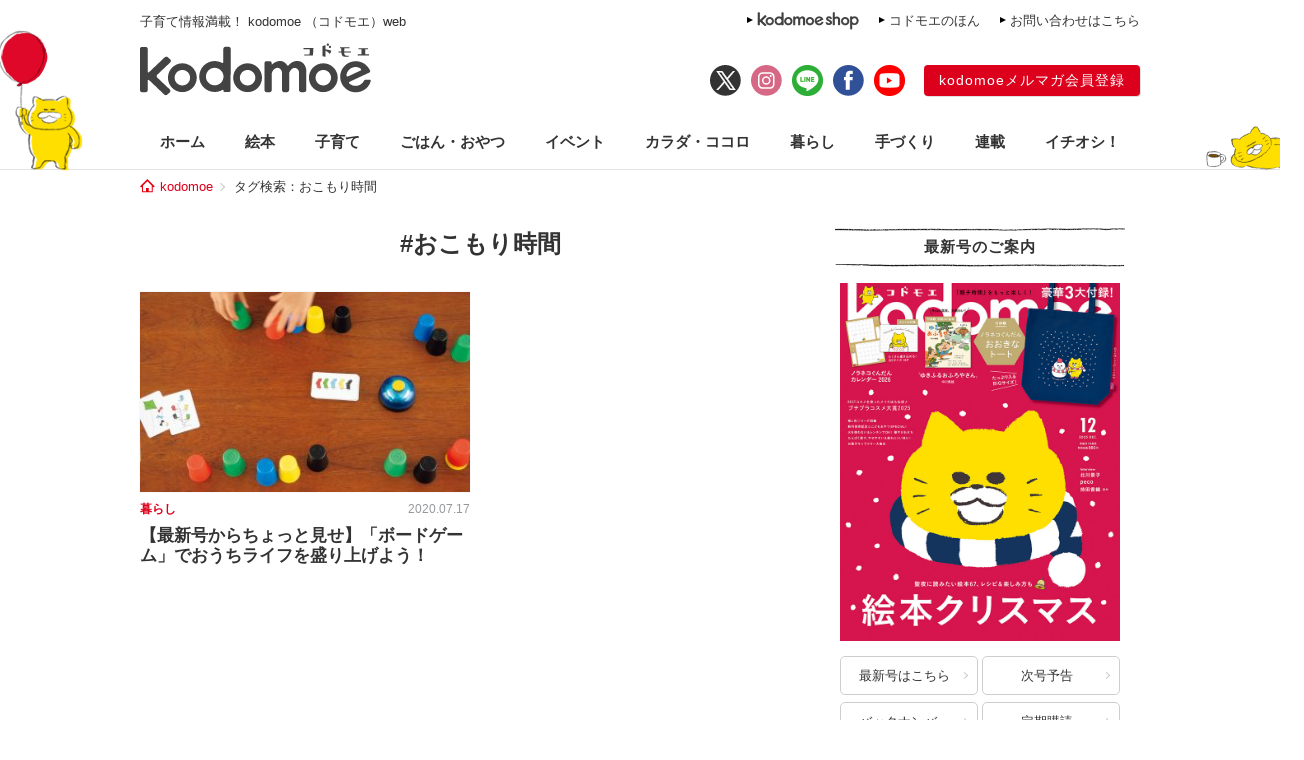

--- FILE ---
content_type: text/html; charset=UTF-8
request_url: https://kodomoe.net/tag/%E3%81%8A%E3%81%93%E3%82%82%E3%82%8A%E6%99%82%E9%96%93/
body_size: 10170
content:
<!DOCTYPE html>
<html lang="ja">
<head>
<meta charset="UTF-8">
<meta name="robots" content="noindex,nofollow" />
<meta property="og:locale" content="ja_JP">
<meta property="og:title" content="【最新号からちょっと見せ】「ボードゲーム」でおうちライフを盛り上げよう！ | kodomoe（コドモエ）—「親子時間」を楽しむ子育て情報が満載！">
<meta property="og:site_name" content="kodomoe（コドモエ）—「親子時間」を楽しむ子育て情報が満載！">
<meta property="og:description" content="kodomoe（コドモエ）の公式サイト kodomoe web（コドモエウェブ）。絵本、知育、料理、家事、手づくり（ハンドメイド）、ヘルスケア、おでかけなど、親子時間をもっと楽しみたいママのための情報をお届け。雑誌は別冊絵本などの豪華3大付録付きで奇数月7日発売♪">
<meta property="og:type" content="website">
<meta property="og:url" content="https://kodomoe.net/life/34326/">

<meta property="og:image" content="https://kodomoe.net/wp-content/themes/kodomoe_2017/common/img/logo_ogp.png">

<meta property="fb:app_id" content="138153669704713">
<meta name="description" content="kodomoe（コドモエ）の公式サイト kodomoe web（コドモエウェブ）。絵本、知育、料理、家事、手づくり（ハンドメイド）、ヘルスケア、おでかけなど、親子時間をもっと楽しみたいママのための情報をお届け。雑誌は別冊絵本などの豪華3大付録付きで奇数月7日発売♪">
<meta name="keywords" content="kodomoe,コドモエ,こどもえ,こどもMOE,こどもモエ,子供モエ,子どもモエ,子供MOE,子どもMOE,絵本,えほん,子供,子ども,こども,コドモ,育児,子育て,子そだて,ママ,おもちゃ,オモチャ,玩具,子供服,キャラクター,懸賞,プレゼント,幼児,赤ちゃん,付録,ふろく">

<title>  おこもり時間 | kodomoe（コドモエ）—「親子時間」を楽しむ子育て情報が満載！</title>

<link rel="shortcut icon" href="https://kodomoe.net/wp-content/themes/kodomoe_2017/common/img/favicon.ico">
<link rel="apple-touch-icon" href="https://kodomoe.net/wp-content/themes/kodomoe_2017/common/img/apple-touch-icon.png">
<meta name="apple-mobile-web-app-title" content="kodomoe">
<link rel="stylesheet" type="text/css" href="https://kodomoe.net/wp-content/themes/kodomoe_2017/style.css?v=20251031">
<meta name='robots' content='max-image-preview:large' />
<link rel="alternate" type="application/rss+xml" title="kodomoe（コドモエ）—「親子時間」を楽しむ子育て情報が満載！ &raquo; おこもり時間 タグのフィード" href="https://kodomoe.net/tag/%e3%81%8a%e3%81%93%e3%82%82%e3%82%8a%e6%99%82%e9%96%93/feed/" />
<script type="text/javascript">
/* <![CDATA[ */
window._wpemojiSettings = {"baseUrl":"https:\/\/s.w.org\/images\/core\/emoji\/14.0.0\/72x72\/","ext":".png","svgUrl":"https:\/\/s.w.org\/images\/core\/emoji\/14.0.0\/svg\/","svgExt":".svg","source":{"concatemoji":"https:\/\/kodomoe.net\/wp-includes\/js\/wp-emoji-release.min.js?ver=6.4.4"}};
/*! This file is auto-generated */
!function(i,n){var o,s,e;function c(e){try{var t={supportTests:e,timestamp:(new Date).valueOf()};sessionStorage.setItem(o,JSON.stringify(t))}catch(e){}}function p(e,t,n){e.clearRect(0,0,e.canvas.width,e.canvas.height),e.fillText(t,0,0);var t=new Uint32Array(e.getImageData(0,0,e.canvas.width,e.canvas.height).data),r=(e.clearRect(0,0,e.canvas.width,e.canvas.height),e.fillText(n,0,0),new Uint32Array(e.getImageData(0,0,e.canvas.width,e.canvas.height).data));return t.every(function(e,t){return e===r[t]})}function u(e,t,n){switch(t){case"flag":return n(e,"\ud83c\udff3\ufe0f\u200d\u26a7\ufe0f","\ud83c\udff3\ufe0f\u200b\u26a7\ufe0f")?!1:!n(e,"\ud83c\uddfa\ud83c\uddf3","\ud83c\uddfa\u200b\ud83c\uddf3")&&!n(e,"\ud83c\udff4\udb40\udc67\udb40\udc62\udb40\udc65\udb40\udc6e\udb40\udc67\udb40\udc7f","\ud83c\udff4\u200b\udb40\udc67\u200b\udb40\udc62\u200b\udb40\udc65\u200b\udb40\udc6e\u200b\udb40\udc67\u200b\udb40\udc7f");case"emoji":return!n(e,"\ud83e\udef1\ud83c\udffb\u200d\ud83e\udef2\ud83c\udfff","\ud83e\udef1\ud83c\udffb\u200b\ud83e\udef2\ud83c\udfff")}return!1}function f(e,t,n){var r="undefined"!=typeof WorkerGlobalScope&&self instanceof WorkerGlobalScope?new OffscreenCanvas(300,150):i.createElement("canvas"),a=r.getContext("2d",{willReadFrequently:!0}),o=(a.textBaseline="top",a.font="600 32px Arial",{});return e.forEach(function(e){o[e]=t(a,e,n)}),o}function t(e){var t=i.createElement("script");t.src=e,t.defer=!0,i.head.appendChild(t)}"undefined"!=typeof Promise&&(o="wpEmojiSettingsSupports",s=["flag","emoji"],n.supports={everything:!0,everythingExceptFlag:!0},e=new Promise(function(e){i.addEventListener("DOMContentLoaded",e,{once:!0})}),new Promise(function(t){var n=function(){try{var e=JSON.parse(sessionStorage.getItem(o));if("object"==typeof e&&"number"==typeof e.timestamp&&(new Date).valueOf()<e.timestamp+604800&&"object"==typeof e.supportTests)return e.supportTests}catch(e){}return null}();if(!n){if("undefined"!=typeof Worker&&"undefined"!=typeof OffscreenCanvas&&"undefined"!=typeof URL&&URL.createObjectURL&&"undefined"!=typeof Blob)try{var e="postMessage("+f.toString()+"("+[JSON.stringify(s),u.toString(),p.toString()].join(",")+"));",r=new Blob([e],{type:"text/javascript"}),a=new Worker(URL.createObjectURL(r),{name:"wpTestEmojiSupports"});return void(a.onmessage=function(e){c(n=e.data),a.terminate(),t(n)})}catch(e){}c(n=f(s,u,p))}t(n)}).then(function(e){for(var t in e)n.supports[t]=e[t],n.supports.everything=n.supports.everything&&n.supports[t],"flag"!==t&&(n.supports.everythingExceptFlag=n.supports.everythingExceptFlag&&n.supports[t]);n.supports.everythingExceptFlag=n.supports.everythingExceptFlag&&!n.supports.flag,n.DOMReady=!1,n.readyCallback=function(){n.DOMReady=!0}}).then(function(){return e}).then(function(){var e;n.supports.everything||(n.readyCallback(),(e=n.source||{}).concatemoji?t(e.concatemoji):e.wpemoji&&e.twemoji&&(t(e.twemoji),t(e.wpemoji)))}))}((window,document),window._wpemojiSettings);
/* ]]> */
</script>
<style id='wp-emoji-styles-inline-css' type='text/css'>

	img.wp-smiley, img.emoji {
		display: inline !important;
		border: none !important;
		box-shadow: none !important;
		height: 1em !important;
		width: 1em !important;
		margin: 0 0.07em !important;
		vertical-align: -0.1em !important;
		background: none !important;
		padding: 0 !important;
	}
</style>
<link rel="https://api.w.org/" href="https://kodomoe.net/wp-json/" /><link rel="alternate" type="application/json" href="https://kodomoe.net/wp-json/wp/v2/tags/1971" /><link rel="EditURI" type="application/rsd+xml" title="RSD" href="https://kodomoe.net/xmlrpc.php?rsd" />
<link rel="canonical" href="https://kodomoe.net/tag/%e3%81%8a%e3%81%93%e3%82%82%e3%82%8a%e6%99%82%e9%96%93/">		<style type="text/css" id="wp-custom-css">
			  button{
    display: inline-black;
    border: none;
    border-radius: 4px;
    padding: 10px 20px 10px;
    width: 200px;
    background: #DC001C;;
    font-size: 16px;
    color: #FFF;
    text-align: center;
    -webkit-box-sizing: border-box;
    box-sizing: 200px;
}		</style>
		<script type="application/ld+json">{"@context":"https:\/\/schema.org","@graph":[{"@type":"Organization","@id":"https:\/\/kodomoe.net#organization","name":"kodomoe\uff08\u30b3\u30c9\u30e2\u30a8\uff09\u2014\u300c\u89aa\u5b50\u6642\u9593\u300d\u3092\u697d\u3057\u3080\u5b50\u80b2\u3066\u60c5\u5831\u304c\u6e80\u8f09\uff01","url":"https:\/\/kodomoe.net","sameAs":["https:\/\/www.facebook.com\/kodomoe","https:\/\/twitter.com\/kodomoe","https:\/\/www.instagram.com\/kodomoe\/","https:\/\/lin.ee\/m1sTEib","https:\/\/www.youtube.com\/channel\/UCTIAjFUS8Ib2g67gnkXww3Q"],"logo":[{"url":"https:\/\/kodomoe.net\/wp-content\/themes\/kodomoe_2017\/common\/img\/logo_ogp.png","width":400,"height":280,"caption":"kodomoe\uff08\u30b3\u30c9\u30e2\u30a8\uff09\u2014\u300c\u89aa\u5b50\u6642\u9593\u300d\u3092\u697d\u3057\u3080\u5b50\u80b2\u3066\u60c5\u5831\u304c\u6e80\u8f09\uff01","@type":"ImageObject","@id":"https:\/\/kodomoe.net#logo"}],"image":[{"url":"https:\/\/kodomoe.net\/wp-content\/themes\/kodomoe_2017\/common\/img\/logo_ogp.png","width":400,"height":280,"caption":"kodomoe\uff08\u30b3\u30c9\u30e2\u30a8\uff09\u2014\u300c\u89aa\u5b50\u6642\u9593\u300d\u3092\u697d\u3057\u3080\u5b50\u80b2\u3066\u60c5\u5831\u304c\u6e80\u8f09\uff01","@type":"ImageObject","@id":"https:\/\/kodomoe.net#logo"}]},{"@type":"WebSite","@id":"https:\/\/kodomoe.net#website","name":"kodomoe\uff08\u30b3\u30c9\u30e2\u30a8\uff09\u2014\u300c\u89aa\u5b50\u6642\u9593\u300d\u3092\u697d\u3057\u3080\u5b50\u80b2\u3066\u60c5\u5831\u304c\u6e80\u8f09\uff01","url":"https:\/\/kodomoe.net","description":"kodomoe\uff08\u30b3\u30c9\u30e2\u30a8\uff09\u306e\u516c\u5f0f\u30b5\u30a4\u30c8 kodomoe web\uff08\u30b3\u30c9\u30e2\u30a8\u30a6\u30a7\u30d6\uff09\u3002\u7d75\u672c\u3001\u77e5\u80b2\u3001\u6599\u7406\u3001\u5bb6\u4e8b\u3001\u624b\u3065\u304f\u308a\uff08\u30cf\u30f3\u30c9\u30e1\u30a4\u30c9\uff09\u3001\u30d8\u30eb\u30b9\u30b1\u30a2\u3001\u304a\u3067\u304b\u3051\u306a\u3069\u3001\u89aa\u5b50\u6642\u9593\u3092\u3082\u3063\u3068\u697d\u3057\u307f\u305f\u3044\u30de\u30de\u306e\u305f\u3081\u306e\u60c5\u5831\u3092\u304a\u5c4a\u3051\u3002\u96d1\u8a8c\u306f\u5225\u518a\u7d75\u672c\u306a\u3069\u306e\u8c6a\u83ef3\u5927\u4ed8\u9332\u4ed8\u304d\u3067\u5947\u6570\u67087\u65e5\u767a\u58f2\u266a","publisher":{"@id":"https:\/\/kodomoe.net#organization"},"potentialAction":{"@type":"SearchAction","target":"https:\/\/kodomoe.net\/?s={search_term_string}","query-input":"required name=search_term_string"}},{"@type":["CollectionPage"],"@id":"https:\/\/kodomoe.net\/tag\/%e3%81%8a%e3%81%93%e3%82%82%e3%82%8a%e6%99%82%e9%96%93\/#webpage","url":"https:\/\/kodomoe.net\/tag\/%e3%81%8a%e3%81%93%e3%82%82%e3%82%8a%e6%99%82%e9%96%93\/","inLanguage":"ja-JP","name":"  \u304a\u3053\u3082\u308a\u6642\u9593 | kodomoe\uff08\u30b3\u30c9\u30e2\u30a8\uff09\u2014\u300c\u89aa\u5b50\u6642\u9593\u300d\u3092\u697d\u3057\u3080\u5b50\u80b2\u3066\u60c5\u5831\u304c\u6e80\u8f09\uff01","isPartOf":{"@id":"https:\/\/kodomoe.net#website"},"description":"kodomoe\uff08\u30b3\u30c9\u30e2\u30a8\uff09\u306e\u516c\u5f0f\u30b5\u30a4\u30c8 kodomoe web\uff08\u30b3\u30c9\u30e2\u30a8\u30a6\u30a7\u30d6\uff09\u3002\u7d75\u672c\u3001\u77e5\u80b2\u3001\u6599\u7406\u3001\u5bb6\u4e8b\u3001\u624b\u3065\u304f\u308a\uff08\u30cf\u30f3\u30c9\u30e1\u30a4\u30c9\uff09\u3001\u30d8\u30eb\u30b9\u30b1\u30a2\u3001\u304a\u3067\u304b\u3051\u306a\u3069\u3001\u89aa\u5b50\u6642\u9593\u3092\u3082\u3063\u3068\u697d\u3057\u307f\u305f\u3044\u30de\u30de\u306e\u305f\u3081\u306e\u60c5\u5831\u3092\u304a\u5c4a\u3051\u3002\u96d1\u8a8c\u306f\u5225\u518a\u7d75\u672c\u306a\u3069\u306e\u8c6a\u83ef3\u5927\u4ed8\u9332\u4ed8\u304d\u3067\u5947\u6570\u67087\u65e5\u767a\u58f2\u266a","breadcrumb":{"@id":"https:\/\/kodomoe.net\/tag\/%e3%81%8a%e3%81%93%e3%82%82%e3%82%8a%e6%99%82%e9%96%93\/#breadcrumb"}},{"@type":"BreadcrumbList","@id":"https:\/\/kodomoe.net\/tag\/%e3%81%8a%e3%81%93%e3%82%82%e3%82%8a%e6%99%82%e9%96%93\/#breadcrumb","itemListElement":[{"@type":"ListItem","position":1,"item":{"@type":"WebPage","@id":"https:\/\/kodomoe.net","url":"https:\/\/kodomoe.net","name":"kodomoe"}},[{"@type":"ListItem","position":2,"item":{"@type":"WebPage","@id":"https:\/\/kodomoe.net\/tag\/%e3%81%8a%e3%81%93%e3%82%82%e3%82%8a%e6%99%82%e9%96%93\/","url":"https:\/\/kodomoe.net\/tag\/%e3%81%8a%e3%81%93%e3%82%82%e3%82%8a%e6%99%82%e9%96%93\/","name":"\u304a\u3053\u3082\u308a\u6642\u9593"}}]]}]}</script>
<!-- Google Tag Manager -->
<script>(function(w,d,s,l,i){w[l]=w[l]||[];w[l].push({'gtm.start':
new Date().getTime(),event:'gtm.js'});var f=d.getElementsByTagName(s)[0],
j=d.createElement(s),dl=l!='dataLayer'?'&l='+l:'';j.async=true;j.src=
'https://www.googletagmanager.com/gtm.js?id='+i+dl;f.parentNode.insertBefore(j,f);
})(window,document,'script','dataLayer','GTM-TNWN3QJ');</script>
<!-- End Google Tag Manager -->

<script src="https://ajax.googleapis.com/ajax/libs/jquery/3.2.1/jquery.min.js"></script>
<!-- logly_noindex -->

<script async src="https://pagead2.googlesyndication.com/pagead/js/adsbygoogle.js?client=ca-pub-4173806948862242" crossorigin="anonymous"></script>

  <script type="text/javascript">window._taboola = window._taboola || [];_taboola.push({article:'auto'});!function (e, f, u, i) {if (!document.getElementById(i)){e.async = 1;e.src = u;e.id = i;f.parentNode.insertBefore(e, f);}}(document.createElement('script'),document.getElementsByTagName('script')[0],'//cdn.taboola.com/libtrc/kodomoe/loader.js','tb_loader_script');if(window.performance && typeof window.performance.mark == 'function'){window.performance.mark('tbl_ic');}</script>
</head>

<body class="archive tag tag-1971">
<!-- Google Tag Manager (noscript) -->
<noscript><iframe src="https://www.googletagmanager.com/ns.html?id=GTM-TNWN3QJ"
height="0" width="0" style="display:none;visibility:hidden"></iframe></noscript>
<!-- End Google Tag Manager (noscript) -->
<div id="fb-root"></div>
<script>(function(d, s, id) {
  var js, fjs = d.getElementsByTagName(s)[0];
  if (d.getElementById(id)) return;
  js = d.createElement(s); js.id = id;
  js.async = true;
  js.src = "//connect.facebook.net/ja_JP/all.js#xfbml=1";
  fjs.parentNode.insertBefore(js, fjs);
}(document, 'script', 'facebook-jssdk'));</script>

<div id="header">
	<div class="head_label">
					<div class="catch">子育て情報満載！ kodomoe （コドモエ）web</div>
				<div class="link">
			<div><a href="https://goods.hakusensha-shop.jp/shopbrand/kodomoe/" target="_blank"><img src="https://kodomoe.net/wp-content/themes/kodomoe_2017/common/img/header_label_shop.png" alt="kodomoe shop"></a></div>
			<div><a href="/product/ehon/">コドモエのほん</a></div>
			<div><a href="http://www.hakusensha.co.jp/contact/" target="_blank">お問い合わせはこちら</a></div>
		</div>
	</div>
	<div class="logos">
		<div class="logo"><a href="/"><img src="https://kodomoe.net/wp-content/themes/kodomoe_2017/common/img/logo.png" alt="kodomoe（コドモエ）"></a></div>
		<div class="link">
			<ul class="sns">
				<li><a href="https://twitter.com/kodomoe" target="_blank"><img src="https://kodomoe.net/wp-content/themes/kodomoe_2017/common/img/sns_twx.png" alt="X(Twitter)"></a></li>
				<li><a href="https://www.instagram.com/kodomoe/" target="_blank"><img src="https://kodomoe.net/wp-content/themes/kodomoe_2017/common/img/sns_is.png" alt="Instagram"></a></li>
				<li><a href="https://lin.ee/m1sTEib" target="_blank"><img src="https://kodomoe.net/wp-content/themes/kodomoe_2017/common/img/sns_li.png" alt="LINE"></a></li>
				<li><a href="https://www.facebook.com/kodomoe" target="_blank"><img src="https://kodomoe.net/wp-content/themes/kodomoe_2017/common/img/sns_fb.png" alt="Facebook"></a></li>
				<li><a href="https://www.youtube.com/channel/UCTIAjFUS8Ib2g67gnkXww3Q" target="_blank"><img src="https://kodomoe.net/wp-content/themes/kodomoe_2017/common/img/sns_yt.png" alt="YouTube"></a></li>
			</ul>
			<div class="account">
				<div><a href="https://www.hak-member.jp/kodomoe/camp_new/" target="_blank">kodomoeメルマガ会員登録</a></div>
			</div>
		</div>
	</div>
</div>
<div id="navi" class="">
	<ul>
		<li><a href="/">ホーム</a></li>
		<li class="picturebook"><a href="/picturebook/">絵本</a></li>
		<li class="childcare"><a href="/childcare/">子育て</a></li>
		<li class="food"><a href="/food/">ごはん・おやつ</a></li>
		<li class="event"><a href="/event/">イベント</a></li>
		<li class="health"><a href="/health/">カラダ・ココロ</a></li>
		<li class="life"><a href="/life/">暮らし</a></li>
		<li class="handcraft"><a href="/handcraft/">手づくり</a></li>
		<li class="serial"><a href="/serial/">連載</a></li>
		<li class="recommend"><a href="/recommend/">イチオシ！</a></li>
	</ul>
</div><div id="breadcrumb"><div><a href="/">kodomoe</a></div><div>タグ検索：おこもり時間</div></div><div id="container">
	<div id="main">
		<h1 class="title_flag">
			<span class="text">#おこもり時間</span>
		</h1>
		<div class="timeline">
												<article class="entry">
						<div class="photo"><a href="https://kodomoe.net/life/34326/"><img src="https://kodomoe.net/wp-content/uploads/2020/07/DMA-Img958591-350x233.jpg" alt="【最新号からちょっと見せ】「ボードゲーム」でおうちライフを盛り上げよう！"></a></div>
						<div class="meta">
							<div class="category">暮らし</div>
							<time datetime="2020.07.17" class="pubdate">2020.07.17</time>
						</div>
						<h2 class="title"><a href="https://kodomoe.net/life/34326/">【最新号からちょっと見せ】「ボードゲーム」でおうちライフを盛り上げよう！</a></h2>
					</article>
												</div>
						<div class="ad_main">
</div>
	</div>
	<div id="side">
	<div class="block release">
		<div class="title">最新号のご案内</div>
		<div class="content">
						<div class="cover"><a href="/newissue/"><img src="https://kodomoe.net/wp-content/uploads/2025/09/202512_H1.jpg" alt="最新号はこちら"></a></div>
			<div class="link">
				<div><a href="/newissue/">最新号はこちら</a></div>
				<div><a href="/nextissue/">次号予告</a></div>
				<div><a href="/backnumber/">バックナンバー</a></div>
				<div><a href="https://www.fujisan.co.jp/product/1281693848/ap-pub-web-kmoe" target="_blank">定期購読</a></div>
			</div>
		</div>
	</div>
	<div class="banner">
		<a href="https://kodomoe.net/comic/"><img src="https://kodomoe.net/wp-content/themes/kodomoe_2017/common/img/kodomoeweb_rensai_bn1.jpg" alt="kodomoe webのマンガ・イラストエッセイ一覧"></a>
	</div>
	<div class="banner"><div><iframe src="//www.youtube.com/embed/q5y5NktL5d0?rel=0&showinfo=0" allowfullscreen></iframe></div><div><iframe src="//www.youtube.com/embed/G5LpGsKLD_c?rel=0&showinfo=0" allowfullscreen></iframe></div></div>	<div class="block search">
		<div class="title">記事検索</div>
		<div class="content">
						<form action="/" method="get">
				<input type="text" placeholder="キーワードを入力してください" name="s"><input type="submit" value="検索">
			</form>
		</div>
	</div>

					<div class="block articles ranking">
			<div class="title">人気記事</div>
			<div class="content">
				<ol class="entries">
																	<li class="entry">
							<div class="photo">
								<div class="no">1</div>
								<a href="https://kodomoe.net/serial/lesstsuma/88812/"><img src="https://kodomoe.net/wp-content/uploads/2025/10/resutop07-350x233.jpg" alt="「私の体調よりセックスの方が大事？」夫婦が一緒にいる意味って…【レスになりたい妻・20】" loading="lazy"></a>
							</div>
							<div class="text">
								<div class="category">連載／暮らし</div>
								<p><a href="https://kodomoe.net/serial/lesstsuma/88812/">「私の体調よりセックスの方が大事？」夫婦が一緒にいる意味って…【レスになりたい妻・20】</a></p>
							</div>
						</li>
																							<li class="entry">
							<div class="photo">
								<div class="no">2</div>
								<a href="https://kodomoe.net/serial/kikoenai_shakaijin/89072/"><img src="https://kodomoe.net/wp-content/uploads/2025/11/mimisha_13_sumbnail.png" alt="「いろいろとごめんね」…耳のきこえない私を救ってくれたのは、ニガテだった先輩からの一通のメールでした【耳がきこえない私が社会人になりました。13】" loading="lazy"></a>
							</div>
							<div class="text">
								<div class="category">連載</div>
								<p><a href="https://kodomoe.net/serial/kikoenai_shakaijin/89072/">「いろいろとごめんね」…耳のきこえない私を救ってくれたのは、ニガテだった先輩からの一通のメールでした【耳がきこえない私が社会人になりました。13】</a></p>
							</div>
						</li>
																							<li class="entry">
							<div class="photo">
								<div class="no">3</div>
								<a href="https://kodomoe.net/serial/yottoide/88715/"><img src="https://kodomoe.net/wp-content/uploads/2023/09/top-そこのお母さんjpgR-350x216.jpg" alt="ちょっと、そこのお母さん…。あなたのおべんとう箱はもしかして？【よっといで3姉妹・セレクト】" loading="lazy"></a>
							</div>
							<div class="text">
								<div class="category">連載／子育て</div>
								<p><a href="https://kodomoe.net/serial/yottoide/88715/">ちょっと、そこのお母さん…。あなたのおべんとう箱はもしかして？【よっといで3姉妹・セレクト】</a></p>
							</div>
						</li>
																							<li class="entry">
							<div class="photo">
								<div class="no">4</div>
								<a href="https://kodomoe.net/serial/hottokenai/88897/"><img src="https://kodomoe.net/wp-content/uploads/2025/10/topsumityanP06-350x233.jpg" alt="「これからもずっと変わらず…」学芸会の係決めで、先生に言われたひとこと【となりのすみちゃんを、ほっとけない・8】" loading="lazy"></a>
							</div>
							<div class="text">
								<div class="category">連載／子育て</div>
								<p><a href="https://kodomoe.net/serial/hottokenai/88897/">「これからもずっと変わらず…」学芸会の係決めで、先生に言われたひとこと【となりのすみちゃんを、ほっとけない・8】</a></p>
							</div>
						</li>
																							<li class="entry">
							<div class="photo">
								<div class="no">5</div>
								<a href="https://kodomoe.net/serial/interview/89043/"><img src="https://kodomoe.net/wp-content/uploads/2025/11/1img6278nouhin-350x234.jpg" alt="岩田剛典さんインタビュー「イライラはしても投げ出さずに飲み込める我慢強さは中学受験から学んだ」" loading="lazy"></a>
							</div>
							<div class="text">
								<div class="category">連載／暮らし</div>
								<p><a href="https://kodomoe.net/serial/interview/89043/">岩田剛典さんインタビュー「イライラはしても投げ出さずに飲み込める我慢強さは中学受験から学んだ」</a></p>
							</div>
						</li>
															</ol>
				<div class="range">（11/4～11/11）</div>
			</div>
		</div>
	
	<div class="block articles">
		<div class="title">kodomoe shop 人気商品</div>
		<div class="content">
			<ul class="entries">
								<li class="entry">
					<div class="photo"><a href="https://goods.hakusensha-shop.jp/shopdetail/000000001369/"><img src="https://kodomoe.net/wp-content/uploads/2024/03/0307-パタパタメモ-1.jpg" alt="ノラネコぐんだん　パタパタメモ" loading="lazy"></a></div>
					<div class="text">
						<p><a href="https://goods.hakusensha-shop.jp/shopdetail/000000001369/">ノラネコぐんだん　パタパタメモ</a></p>
					</div>
				</li>
								<li class="entry">
					<div class="photo"><a href="https://goods.hakusensha-shop.jp/shopdetail/000000001342/"><img src="https://kodomoe.net/wp-content/uploads/2024/01/0126-1.jpg" alt="ノラネコぐんだん　はんせい ちょきんばこ" loading="lazy"></a></div>
					<div class="text">
						<p><a href="https://goods.hakusensha-shop.jp/shopdetail/000000001342/">ノラネコぐんだん　はんせい ちょきんばこ</a></p>
					</div>
				</li>
								<li class="entry">
					<div class="photo"><a href="https://goods.hakusensha-shop.jp/shopdetail/000000000225"><img src="https://kodomoe.net/wp-content/uploads/2020/04/002.jpg" alt="ノラネコぐんだん ぷくぷくシール" loading="lazy"></a></div>
					<div class="text">
						<p><a href="https://goods.hakusensha-shop.jp/shopdetail/000000000225">ノラネコぐんだん ぷくぷくシール</a></p>
					</div>
				</li>
								<li class="entry">
					<div class="photo"><a href="https://goods.hakusensha-shop.jp/shopdetail/000000001295/"><img src="https://kodomoe.net/wp-content/uploads/2023/11/前髪クリップ-1.jpg" alt="ノラネコぐんだん　前髪クリップ　ノラネコとマーミーちゃん" loading="lazy"></a></div>
					<div class="text">
						<p><a href="https://goods.hakusensha-shop.jp/shopdetail/000000001295/">ノラネコぐんだん　前髪クリップ　ノラネコとマーミーちゃん</a></p>
					</div>
				</li>
								<li class="entry">
					<div class="photo"><a href="https://goods.hakusensha-shop.jp/shopdetail/000000001254/"><img src="https://kodomoe.net/wp-content/uploads/2023/10/ハンドパペット-2.jpg" alt="ノラネコぐんだん　ハンドパペット" loading="lazy"></a></div>
					<div class="text">
						<p><a href="https://goods.hakusensha-shop.jp/shopdetail/000000001254/">ノラネコぐんだん　ハンドパペット</a></p>
					</div>
				</li>
							</ul>
		</div>
	</div>

	<div class="banner"><div><a href="https://goods.hakusensha-shop.jp/shopbrand/kodomoe/" target="_blank"><img alt="人気商品枠の下バナー" loading="lazy" src="https://kodomoe.net/wp-content/uploads/2018/07/kodomoe_shop_bnr_pc.jpg" width="300" height="180" /></a></div></div>
			<div class="block articles">
			<div class="title">最新記事</div>
			<div class="content">
				<ul class="entries">
																	<li class="entry">
							<div class="photo"><a href="https://kodomoe.net/life/89171/"><img src="https://kodomoe.net/wp-content/uploads/2025/11/top4496-350x233.jpg" alt="人気の韓国発ブランドからクリスマスカラーっぽいカラーで気分が上がる「スタイ＆ボンネット」【こどモノ12月号】" loading="lazy"></a></div>
							<div class="text">
								<div class="category">暮らし</div>
								<p><a href="https://kodomoe.net/life/89171/">人気の韓国発ブランドからクリスマスカラーっぽいカラーで気分が上がる「スタイ＆ボンネット」【こどモノ12月号】</a></p>
							</div>
						</li>
																	<li class="entry">
							<div class="photo"><a href="https://kodomoe.net/serial/gohoushisentai/89112/"><img src="https://kodomoe.net/wp-content/uploads/2025/11/topPTA☆4-2R-350x216.jpg" alt="まんまと策に乗せられたチコとエイコ。PTA新役員になって、さっそく渡されたものは…【ご奉仕戦隊★PTA・4】" loading="lazy"></a></div>
							<div class="text">
								<div class="category">連載</div>
								<p><a href="https://kodomoe.net/serial/gohoushisentai/89112/">まんまと策に乗せられたチコとエイコ。PTA新役員になって、さっそく渡されたものは…【ご奉仕戦隊★PTA・4】</a></p>
							</div>
						</li>
																	<li class="entry">
							<div class="photo"><a href="https://kodomoe.net/serial/okuyama_ramen/89162/"><img src="https://kodomoe.net/wp-content/uploads/2023/06/top_110-350x216.jpg" alt="「奥山佳恵の『ラーメン天国』」湘南セレクション・2。本日最終日！ 湘南でラーメン原画展を開催中" loading="lazy"></a></div>
							<div class="text">
								<div class="category">連載</div>
								<p><a href="https://kodomoe.net/serial/okuyama_ramen/89162/">「奥山佳恵の『ラーメン天国』」湘南セレクション・2。本日最終日！ 湘南でラーメン原画展を開催中</a></p>
							</div>
						</li>
																	<li class="entry">
							<div class="photo"><a href="https://kodomoe.net/serial/dango4/89059/"><img src="https://kodomoe.net/wp-content/uploads/2024/11/shichigosantop-350x233.jpg" alt="七五三に受け継がれる着物で次男のハレの日。主役はもちろん…【うちの男子（だんご）4兄弟・七五三編】" loading="lazy"></a></div>
							<div class="text">
								<div class="category">連載</div>
								<p><a href="https://kodomoe.net/serial/dango4/89059/">七五三に受け継がれる着物で次男のハレの日。主役はもちろん…【うちの男子（だんご）4兄弟・七五三編】</a></p>
							</div>
						</li>
																	<li class="entry">
							<div class="photo"><a href="https://kodomoe.net/childcare/89106/"><img src="https://kodomoe.net/wp-content/uploads/2024/01/kaji1-350x233.jpg" alt="ママががんばらなくたって、おうちはちゃんと回るから。その家事やめて、 休み時間を作ろう「洗濯・掃除・炊事編」" loading="lazy"></a></div>
							<div class="text">
								<div class="category">子育て</div>
								<p><a href="https://kodomoe.net/childcare/89106/">ママががんばらなくたって、おうちはちゃんと回るから。その家事やめて、 休み時間を作ろう「洗濯・掃除・炊事編」</a></p>
							</div>
						</li>
														</ul>
				<div class="more"><a href="/news/">もっと見る</a></div>
			</div>
		</div>
	
	
				<div class="block release">
			<div class="title">MOE</div>
			<div class="content">
									<div class="cover"><a href="https://www.moe-web.jp/now/" target="_blank"><img src="https://kodomoe.net/wp-content/uploads/2025/10/moe2512-1-267x350.jpg" alt="" loading="lazy"></a></div>
					<div class="link">
						<div><a href="https://www.moe-web.jp/now/" target="_blank">詳しくはこちら</a></div>
						<div><a href="https://www.moe-web.jp/next/" target="_blank">次号予告</a></div>
						<div><a href="https://www.moe-web.jp/backnumber/" target="_blank">バックナンバー</a></div>
						<div><a href="https://www.fujisan.co.jp/product/801/" target="_blank">定期購読</a></div>
					</div>
												</div>
		</div>
	
	<div class="block guide">
		<div class="title">ご案内</div>
		<div class="content">
			<ul class="link_list">
				<li><a href="/topics/">編集部からのお知らせ</a></li>
				<li><a href="http://www.hakusensha.co.jp/contact/" target="_blank">お問い合わせ</a></li>
							</ul>
		</div>
	</div>
	<div class="block topics">
		<div class="title">トピックス</div>
		<div class="banner">
			<div class="banner"><div><a href="https://noranekogundan.com/" target="_blank"><img alt="" loading="lazy" src="https://kodomoe.net/wp-content/uploads/2024/09/noraneko_banner.jpg" width="310" height="187" /></a></div><div><a href="https://kodomoe.net/shirokuma/" target="_blank"><img alt="しろくまきょうだい" loading="lazy" src="https://kodomoe.net/wp-content/uploads/2024/09/shirokumakyodai.jpg" width="310" height="187" /></a></div><div><a href="https://kodomoe.net/book/tuperatupera/index.html" target="_blank"><img alt="tupera" loading="lazy" src="https://kodomoe.net/wp-content/uploads/2018/04/tupera_b.png" width="310" height="253" /></a></div><div><a href="http://www.hakusensha.co.jp/akiyama/" target="_blank"><img alt="1日10分小学生版" loading="lazy" src="https://kodomoe.net/wp-content/uploads/2017/09/310-99-2.jpg" width="310" height="99" /></a></div><div><a href="https://kodomoe.net/bookstore/"><img alt="書店さまへ" loading="lazy" src="https://kodomoe.net/wp-content/uploads/2017/06/bookstore.png" width="310" height="99" /></a></div></div>		</div>
	</div>

</div>
<div id="pagetop">
	<a href="#"><img src="https://kodomoe.net/wp-content/themes/kodomoe_2017/common/img/icon_pagetop.png" alt=""><br>ページトップへ</a>
</div></div>
<div id="footer">
	<div class="content">
		<div class="logo"><a href="/"><img src="https://kodomoe.net/wp-content/themes/kodomoe_2017/common/img/logo_ft.png" alt="kodomoe（コドモエ）" loading="lazy"></a></div>
		<div class="sitemap">
			<div class="col">
				<ul class="link">
					<li><a href="/">ホーム</a></li>
					<li><a href="http://www.hakusensha.co.jp/contact/" target="_blank">お問い合わせ</a></li>
					<li><a href="https://www.hak-member.jp/kodomoe/login" target="_blank">会員の方はこちらへ</a></li>
					<li><a href="https://www.hak-member.jp/kodomoe/camp_new/" target="_blank">kodomoeメルマガ会員登録</a></li>
					<li><a href="http://www.hakusensha.co.jp/corporate/" target="_blank">会社概要</a></li>
										<li><a href="/ckookie-policy/">Cookie利用ポリシー</a></li>
					<li><a href="/sitemap/">サイトマップ</a></li>
				</ul>
			</div>
			<div class="col">
				<p class="head">カテゴリー</p>
				<ul class="link">
					<li><a href="/picturebook/">絵本</a></li>
					<li><a href="/childcare/">子育て</a></li>
					<li><a href="/food/">ごはん・おやつ</a></li>
					<li><a href="/event/">イベント</a></li>
					<li><a href="/health/">カラダ・ココロ</a></li>
					<li><a href="/life/">暮らし</a></li>
					<li><a href="/handcraft/">手づくり</a></li>
					<li><a href="/serial/">連載</a></li>
					<li><a href="/recommend/">イチオシ！</a></li>
				</ul>
			</div>
			<div class="col">
				<ul class="link">
					<li><a href="http://www.hakusensha.co.jp/books/" target="_blank">コドモエのほん</a></li>
					<li><a href="http://www.moe-web.jp" target="_blank">MOE web</a></li>
					<li><a href="http://www.hakusensha.co.jp" target="_blank">白泉社公式サイト</a></li>
					<li><a href="http://noranekogundan.com" target="_blank">ノラネコぐんだん公式サイト</a></li>
					<li><a href="/event/">親子イベント</a></li>
				</ul>
			</div>
			<div class="col info">
				<ul class="sns">
					<li><a href="https://twitter.com/kodomoe" target="_blank"><img src="https://kodomoe.net/wp-content/themes/kodomoe_2017/common/img/sns_twx_ft.png" alt="X(Twitter)" loading="lazy"></a></li>
					<li><a href="https://www.instagram.com/kodomoe/" target="_blank"><img src="https://kodomoe.net/wp-content/themes/kodomoe_2017/common/img/sns_is_ft.png" alt="Instagram" loading="lazy"></a></li>
				</ul>
				<dl class="corporate">
					<dt>運営会社</dt>
					<dd>株式会社 白泉社</dd>
					<dd class="sub">〒101-0063<br>東京都千代田区神田淡路町2-2-2</dd>
				</dl>
				<ul class="footer_banner">
					<li class="abj"><a href="https://aebs.or.jp/" target="_blank"><img src="https://kodomoe.net/wp-content/themes/kodomoe_2017/common/img/1031_1008_w.png" width="40" alt="Authorized Books of Japan ABJ-10311008" loading="lazy"></a></li>
					<li><a href="https://www.abj.or.jp/stopkaizokuban" target="_blank"><img src="https://kodomoe.net/wp-content/themes/kodomoe_2017/common/img/banner_stop.png" width="50" alt="STOP!海賊版" loading="lazy"></a></li>
				</ul>
			</div>
		</div>
	</div>
	<div class="copyright">&copy; 2017 HAKUSENSHA, all rights reserved</div>
</div>
<script>
</script>
<script src="https://kodomoe.net/wp-content/themes/kodomoe_2017/common/js/jquery.easing.1.3.min.js"></script>
<script src="https://kodomoe.net/wp-content/themes/kodomoe_2017/common/js/jquery.tile.min.js"></script>
<script src="https://kodomoe.net/wp-content/themes/kodomoe_2017/common/js/common.js?v=20190405v6"></script>
<script src="https://kodomoe.net/wp-content/themes/kodomoe_2017/common/js/pageprogress.js"></script>


	<script type="text/javascript">window._taboola = window._taboola || [];_taboola.push({flush: true});</script>
</body>
</html>

--- FILE ---
content_type: text/html; charset=utf-8
request_url: https://www.google.com/recaptcha/api2/aframe
body_size: 267
content:
<!DOCTYPE HTML><html><head><meta http-equiv="content-type" content="text/html; charset=UTF-8"></head><body><script nonce="WmNdutHMpGLDpVhfJf1OHw">/** Anti-fraud and anti-abuse applications only. See google.com/recaptcha */ try{var clients={'sodar':'https://pagead2.googlesyndication.com/pagead/sodar?'};window.addEventListener("message",function(a){try{if(a.source===window.parent){var b=JSON.parse(a.data);var c=clients[b['id']];if(c){var d=document.createElement('img');d.src=c+b['params']+'&rc='+(localStorage.getItem("rc::a")?sessionStorage.getItem("rc::b"):"");window.document.body.appendChild(d);sessionStorage.setItem("rc::e",parseInt(sessionStorage.getItem("rc::e")||0)+1);localStorage.setItem("rc::h",'1762889791283');}}}catch(b){}});window.parent.postMessage("_grecaptcha_ready", "*");}catch(b){}</script></body></html>

--- FILE ---
content_type: application/javascript
request_url: https://in.treasuredata.com/js/v3/global_id?callback=TreasureJSONPCallback1
body_size: 124
content:
typeof TreasureJSONPCallback1 === 'function' && TreasureJSONPCallback1({"global_id":"bf3336c5-de83-4257-af8e-ac9a13094ea5"});